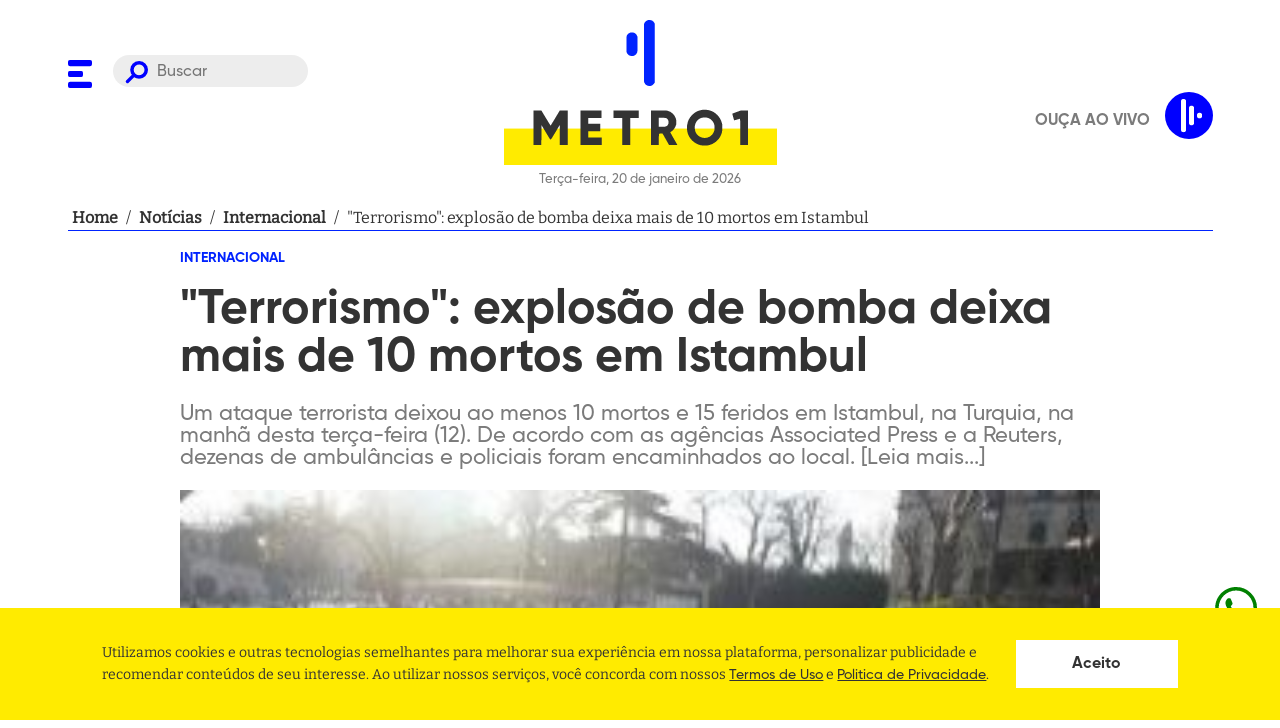

--- FILE ---
content_type: text/html; charset=utf-8
request_url: https://www.google.com/recaptcha/api2/aframe
body_size: 165
content:
<!DOCTYPE HTML><html><head><meta http-equiv="content-type" content="text/html; charset=UTF-8"></head><body><script nonce="KB5gGcGAxocTdVF7NuMotQ">/** Anti-fraud and anti-abuse applications only. See google.com/recaptcha */ try{var clients={'sodar':'https://pagead2.googlesyndication.com/pagead/sodar?'};window.addEventListener("message",function(a){try{if(a.source===window.parent){var b=JSON.parse(a.data);var c=clients[b['id']];if(c){var d=document.createElement('img');d.src=c+b['params']+'&rc='+(localStorage.getItem("rc::a")?sessionStorage.getItem("rc::b"):"");window.document.body.appendChild(d);sessionStorage.setItem("rc::e",parseInt(sessionStorage.getItem("rc::e")||0)+1);localStorage.setItem("rc::h",'1768882428761');}}}catch(b){}});window.parent.postMessage("_grecaptcha_ready", "*");}catch(b){}</script></body></html>

--- FILE ---
content_type: application/javascript; charset=utf-8
request_url: https://www.metro1.com.br/_next/static/chunks/webpack-f109c071d7ac201663fa.js
body_size: 917
content:
!function(e){function r(r){for(var n,u,i=r[0],c=r[1],f=r[2],p=0,s=[];p<i.length;p++)u=i[p],Object.prototype.hasOwnProperty.call(o,u)&&o[u]&&s.push(o[u][0]),o[u]=0;for(n in c)Object.prototype.hasOwnProperty.call(c,n)&&(e[n]=c[n]);for(l&&l(r);s.length;)s.shift()();return a.push.apply(a,f||[]),t()}function t(){for(var e,r=0;r<a.length;r++){for(var t=a[r],n=!0,i=1;i<t.length;i++){var c=t[i];0!==o[c]&&(n=!1)}n&&(a.splice(r--,1),e=u(u.s=t[0]))}return e}var n={},o={1:0},a=[];function u(r){if(n[r])return n[r].exports;var t=n[r]={i:r,l:!1,exports:{}},o=!0;try{e[r].call(t.exports,t,t.exports,u),o=!1}finally{o&&delete n[r]}return t.l=!0,t.exports}u.e=function(e){var r=[],t=o[e];if(0!==t)if(t)r.push(t[2]);else{var n=new Promise((function(r,n){t=o[e]=[r,n]}));r.push(t[2]=n);var a,i=document.createElement("script");i.charset="utf-8",i.timeout=120,u.nc&&i.setAttribute("nonce",u.nc),i.src=function(e){return u.p+"static/chunks/"+({0:"framework",3:"41155975",10:"cb355538"}[e]||e)+"."+{0:"bf5ed108d6c23a237d21",3:"ffcec48cd6771b16b068",10:"d3d4aa8080ea6ebf4488",42:"467a6952d692adfc3995"}[e]+".js"}(e);var c=new Error;a=function(r){i.onerror=i.onload=null,clearTimeout(f);var t=o[e];if(0!==t){if(t){var n=r&&("load"===r.type?"missing":r.type),a=r&&r.target&&r.target.src;c.message="Loading chunk "+e+" failed.\n("+n+": "+a+")",c.name="ChunkLoadError",c.type=n,c.request=a,t[1](c)}o[e]=void 0}};var f=setTimeout((function(){a({type:"timeout",target:i})}),12e4);i.onerror=i.onload=a,document.head.appendChild(i)}return Promise.all(r)},u.m=e,u.c=n,u.d=function(e,r,t){u.o(e,r)||Object.defineProperty(e,r,{enumerable:!0,get:t})},u.r=function(e){"undefined"!==typeof Symbol&&Symbol.toStringTag&&Object.defineProperty(e,Symbol.toStringTag,{value:"Module"}),Object.defineProperty(e,"__esModule",{value:!0})},u.t=function(e,r){if(1&r&&(e=u(e)),8&r)return e;if(4&r&&"object"===typeof e&&e&&e.__esModule)return e;var t=Object.create(null);if(u.r(t),Object.defineProperty(t,"default",{enumerable:!0,value:e}),2&r&&"string"!=typeof e)for(var n in e)u.d(t,n,function(r){return e[r]}.bind(null,n));return t},u.n=function(e){var r=e&&e.__esModule?function(){return e.default}:function(){return e};return u.d(r,"a",r),r},u.o=function(e,r){return Object.prototype.hasOwnProperty.call(e,r)},u.p="",u.oe=function(e){throw console.error(e),e};var i=window.webpackJsonp_N_E=window.webpackJsonp_N_E||[],c=i.push.bind(i);i.push=r,i=i.slice();for(var f=0;f<i.length;f++)r(i[f]);var l=c;t()}([]);